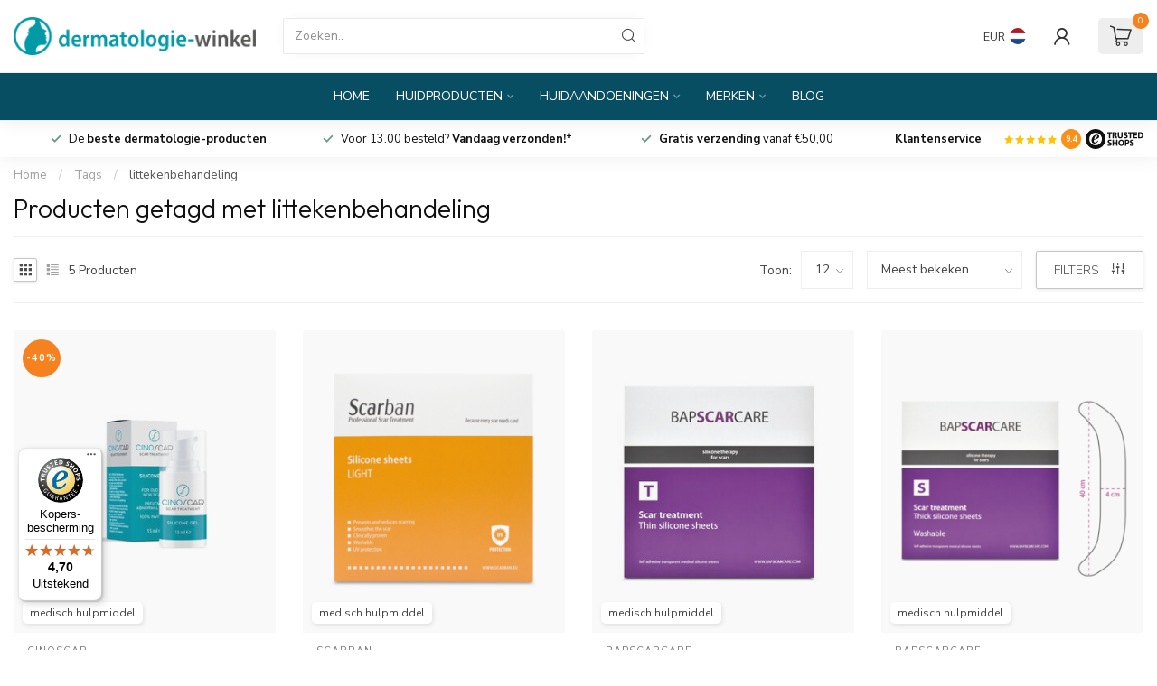

--- FILE ---
content_type: text/css; charset=UTF-8
request_url: https://cdn.webshopapp.com/shops/207920/themes/183165/assets/custom.css?20260108083719
body_size: 2044
content:
/* 20260105085948 - v2 */
.gui,
.gui-block-linklist li a {
  color: #666666;
}

.gui-page-title,
.gui a.gui-bold,
.gui-block-subtitle,
.gui-table thead tr th,
.gui ul.gui-products li .gui-products-title a,
.gui-form label,
.gui-block-title.gui-dark strong,
.gui-block-title.gui-dark strong a,
.gui-content-subtitle {
  color: #000000;
}

.gui-block-inner strong {
  color: #848484;
}

.gui a {
  color: #0a8de9;
}

.gui-input.gui-focus,
.gui-text.gui-focus,
.gui-select.gui-focus {
  border-color: #0a8de9;
  box-shadow: 0 0 2px #0a8de9;
}

.gui-select.gui-focus .gui-handle {
  border-color: #0a8de9;
}

.gui-block,
.gui-block-title,
.gui-buttons.gui-border,
.gui-block-inner,
.gui-image {
  border-color: #8d8d8d;
}

.gui-block-title {
  color: #333333;
  background-color: #ffffff;
}

.gui-content-title {
  color: #333333;
}

.gui-form .gui-field .gui-description span {
  color: #666666;
}

.gui-block-inner {
  background-color: #f4f4f4;
}

.gui-block-option {
  border-color: #ededed;
  background-color: #f9f9f9;
}

.gui-block-option-block {
  border-color: #ededed;
}

.gui-block-title strong {
  color: #333333;
}

.gui-line,
.gui-cart-sum .gui-line {
  background-color: #cbcbcb;
}

.gui ul.gui-products li {
  border-color: #dcdcdc;
}

.gui-block-subcontent,
.gui-content-subtitle {
  border-color: #dcdcdc;
}

.gui-faq,
.gui-login,
.gui-password,
.gui-register,
.gui-review,
.gui-sitemap,
.gui-block-linklist li,
.gui-table {
  border-color: #dcdcdc;
}

.gui-block-content .gui-table {
  border-color: #ededed;
}

.gui-table thead tr th {
  border-color: #cbcbcb;
  background-color: #f9f9f9;
}

.gui-table tbody tr td {
  border-color: #ededed;
}

.gui a.gui-button-large,
.gui a.gui-button-small {
  border-color: #8d8d8d;
  color: #000000;
  background-color: #ffffff;
}

.gui a.gui-button-large.gui-button-action,
.gui a.gui-button-small.gui-button-action {
  border-color: #8d8d8d;
  color: #000000;
  background-color: #ffffff;
}

.gui a.gui-button-large:active,
.gui a.gui-button-small:active {
  background-color: #cccccc;
  border-color: #707070;
}

.gui a.gui-button-large.gui-button-action:active,
.gui a.gui-button-small.gui-button-action:active {
  background-color: #cccccc;
  border-color: #707070;
}

.gui-input,
.gui-text,
.gui-select,
.gui-number {
  border-color: #8d8d8d;
  background-color: #ffffff;
}

.gui-select .gui-handle,
.gui-number .gui-handle {
  border-color: #8d8d8d;
}

.gui-number .gui-handle a {
  background-color: #ffffff;
}

.gui-input input,
.gui-number input,
.gui-text textarea,
.gui-select .gui-value {
  color: #000000;
}

.gui-progressbar {
  background-color: #76c61b;
}

/* custom */
/*JW Schutman, BAP Medical (o.b.v. KNO-Winkel code door LightspeedHQ) 10-12-2020 [actieve weergave in checkout] START*
.gui-inactive {
    opacity: 1!important;
}
/*JW Schutman, BAP Medical (o.b.v. KNO-Winkel code door LightspeedHQ) 10-12-2020 [actieve weergave in checkout] END*

/*Nynke Lont, LightspeedHQ 12-05-2017 13:44 START*

#tabs > ul > li:nth-child(3) {display:none;}
#tabs > ul > li:nth-child(2) {display:none;}

.product-configure-variants > select { width: 100% !important; }

/*Nynke Lont,  LightspeedHQ 12-05-2017 13:44 END */
/* ok */


/* Old custom css, conflicts wth new proxima theme */
/*a.header-link.compare, .product-block-quick,
.productpage .wishlist,
.productpage .share{
    display: none !important;
}

.header-hallmark img {
    max-height: 30px;
}

.cart-icon #qty {
    background: #F5821F;
}

#navbar nav>ul>li>a:hover, #navbar nav>ul>li:hover>a, #navbar nav>ul>li.active>a
{
  color:#fff;
  position: relative;
}

#navbar nav>ul>li.active>a:after {
    content: "";
    position: absolute;
    width: calc(100% + 15px);
    height: 28px;
    left: -7px;
    top: 50%;
    margin-top: -14px;
    z-index: -1;
    border-radius: 3px;
    box-shadow: 0px 3px 3px rgb(0 0 0 / 10%);
    background: #f56917;
  background:#f5821f;
      top: unset;
    bottom: 10px;
    height: 3px;
    width: 100%;
    left: 0;
}


.subheader {
    max-width: 1260px;
    margin: 0 auto;
}

.usps-header i {
    color: #f5821f;
    color: #fff;
    background: #f5821f;
    border-radius: 100%;
    font-size: 8px;
    width: 17px;
    height: 17px;
    text-align: center;
    vertical-align: text-bottom;
    line-height: 18px;
    background: #27b77b;
    background: #039ab1;
}

.button {	padding: 12px 24px; border-radius:3px; border-radius:50px;}
.button-large {	padding: 15px 30px; }

.button-txt{ color:#009ab2; }

@media all and (min-width:769px)
{
.productpage .offer-holder {
  background:#fff;
    box-shadow: 0px 0px 40px -10px rgb(0 0 0 / 11%);
    border-radius: 10px;
    border: 1px solid #f5f5f5;
}
}

.cart-popup .message-bar
{
    background: #039ab1;
}

.freeshipping-bar.complete .icon, .message-bar.success .icon
{
background: #00b4d0;
}

.newsletter .submit
{
  border-radius: 0 50px 50px 0;
}

.newsletter .input
{
  border-radius: 50px 0 0 50px;
  overflow: hidden;
}

.gui-checkout a.gui-button-large.gui-button-action {
    border-radius: 50px;
}

*/



/* Start custom - do not edit */
h1, h2, h3, h4, h5, h6, .h1, .h2, .h3, .h4, .h5, .heading{ text-transform: initial; }

.gui-thankyou img {
    max-width: 100%;
    height: auto;
}
/* end custom - do not edit */


/*:root
{
  --bf-yellow: #f3c315;
}

#notification-bf-container
{
  display:flex; align-items:center; flex-wrap:nowrap; margin-top:30px;
}

#notification-bf-img
{
  margin-right:30px; rotate:-25deg; max-width:90px;
  z-index:1;
}

#notification-bf-container  #notification
{
    background: #111;
    color: #f1cc19;
    font-weight: bold;
    font-size: 14px;
    margin: 30px;
    border-radius: 5px;
    box-shadow: 0px 0px 30px 0px #00000059;
    max-width: 1260px;
    margin: 0px auto 0px;
    padding: 15px 40px;
    border-bottom: 5px solid #d9a13e;
    background: #021b20;
    color: var(--bf-yellow);
}

#notification-bf-container #notification .x:before,
#notification-bf-container #notification .x:after {
    border-color: #222;
    opacity: 1;
}

#notification-bf-container  #notification .x {
    top: 50%;
    margin-top: -9px;
    right: 8px;
    background: var(--bf-yellow);
    width: 27px;
    height: 27px;
    margin-top: -13px;
}

#notification-bf-container a>strong
{
      font-weight: 900;
    background: var(--bf-yellow);
    color: #000;
    text-transform: uppercase;
    display: inline-block;
    padding: 1px 4px;
    border-radius: 3px;
}

@media(max-width:587px)
{
  #notification-bf-container
  {
    flex-wrap:wrap;
    margin-top:0;
  }
  
  #notification-bf-img{ max-width:60px; }
  
  #notification-bf-container #notification
  {
    padding: 10px 30px 10px 10px;
    padding: 10px;
    font-size: 13px;
  }
  
  #notification-bf-container #notification .x {
    right: -8px;
    top: 0;
  }
}*/


--- FILE ---
content_type: text/javascript;charset=utf-8
request_url: https://www.dermatologie-winkel.nl/nl/services/stats/pageview.js
body_size: -413
content:
// SEOshop 12-01-2026 18:30:21

--- FILE ---
content_type: text/javascript; charset: UTF-8;charset=utf-8
request_url: https://app.viewsion.net/apps/js/c/13d051/apploader.js
body_size: 876
content:
// 2026-01-12 11:10:53

// Lightspeed eCom APPs by © VIEWSION.net
// @license: www.dermatologie-winkel.nl

if (typeof($vA) === 'undefined') { var $vA = {}; 


// ####################################### Libs / Tools  


$vA.lang=document.documentElement.getAttribute("lang")||"en";var $vT={};$vT.cLoc=window.location,$vT.cLocP=$vT.cLoc.pathname,/\.html$/.test($vT.cLocP)?/\/page([1-9]|[1-9][1-9])\.html/.test($vT.cLocP)?$vT.cPType="catPageNext":$vT.cPType="product":/\/cart\/$/.test($vT.cLocP)?$vT.cPType="cart":/\/checkout\//.test($vT.cLocP)?$vT.cPType="checkout":/\/account\/ordersView\//.test($vT.cLocP)&&($vT.cPType="ordersView"),$vT.Trace=function(c){window.console&&window.console.log("VSNAPP LOG: "+c)},$vT.Log=function(c,e,o,t){$('<img src="https://seoshop.viewsion.net/apps/log/?uid='+c+"&ec="+e+"&ea="+o+"+&el="+t+'">').load()};


// ####################################### Apps  


// Trusted Shops 3.0
window.addEventListener('load', function () {
	let cfgL = [];
    let version = "connector";
    $vT.Trace("TS version:" + version);
    if(version === 'connector'){
        // new connector version - no jQuery dependency
        (function(document, tag) {
            var scriptTag = document.createElement(tag),
                firstScriptTag = document.getElementsByTagName(tag)[0];
            scriptTag.src = "https://app.viewsion.net/apps/js/c/13d051/trustbadge/vts__" + $vA.lang + ".js?v=1768212653";
            firstScriptTag.parentNode.insertBefore(scriptTag, firstScriptTag);
        }(document, 'script'));
    }else{
        // old legacy version
        if($.inArray($vA.lang.split("-")[0],cfgL) > -1){
            $.ajaxSetup({ cache: true });
            $vT.Trace("https://app.viewsion.net/apps/js/c/13d051/trustbadge/vts__" + $vA.lang + ".js?v=1768212653");
            $.getScript("https://app.viewsion.net/apps/js/c/13d051/trustbadge/vts__" + $vA.lang + ".js?v=1768212653").done( function() {
                //		
            });	
        }else{
            $vT.Trace("No Trusted Shop ID for this language (" + $vA.lang + ") found!");
        }
    }
}, false);



if (typeof $ !== 'undefined') {$(document).ready(function(){ $(".vJsChk").removeClass('vJsChk'); });}

}

--- FILE ---
content_type: text/javascript
request_url: https://widgets.trustedshops.com/js/X4BC5BE634634BADDD020DE0F636D30E6.js
body_size: 1355
content:
((e,t)=>{const a={shopInfo:{tsId:"X4BC5BE634634BADDD020DE0F636D30E6",name:"dermatologie-winkel.nl",url:"www.dermatologie-winkel.nl/nl/",language:"nl",targetMarket:"NLD",ratingVariant:"WIDGET",eTrustedIds:{accountId:"acc-784d882e-e14f-4f0a-bba7-14148c14f1b0",channelId:"chl-3581e446-b477-46a0-8b44-8d4cbcf3fd7d"},buyerProtection:{certificateType:"CLASSIC",certificateState:"PRODUCTION",mainProtectionCurrency:"EUR",classicProtectionAmount:100,maxProtectionDuration:30,plusProtectionAmount:2e4,basicProtectionAmount:100,firstCertified:"2025-03-06 11:24:20"},reviewSystem:{rating:{averageRating:4.7,averageRatingCount:174,overallRatingCount:435,distribution:{oneStar:1,twoStars:2,threeStars:1,fourStars:40,fiveStars:130}},reviews:[{average:5,buyerStatement:"Alles goed ontvangen.",rawChangeDate:"2026-01-11T10:32:02.000Z",changeDate:"11-1-2026",transactionDate:"1-1-2026"},{average:4,buyerStatement:"Snelle levering, goede informatie ook via de mail. Eerste indruk van het product positief.",rawChangeDate:"2026-01-04T11:26:48.000Z",changeDate:"4-1-2026",transactionDate:"28-12-2025"},{average:5,buyerStatement:"Snel en correct geleverd",rawChangeDate:"2025-12-13T13:50:37.000Z",changeDate:"13-12-2025",transactionDate:"6-12-2025"}]},features:["GUARANTEE_RECOG_CLASSIC_INTEGRATION","SHOP_CONSUMER_MEMBERSHIP","MARS_PUBLIC_QUESTIONNAIRE","MARS_QUESTIONNAIRE","DISABLE_REVIEWREQUEST_SENDING","MARS_EVENTS","MARS_REVIEWS"],consentManagementType:"OFF",urls:{profileUrl:"https://www.trstd.com/nl-nl/reviews/dermatologie-winkel-nl-nl",profileUrlLegalSection:"https://www.trstd.com/nl-nl/reviews/dermatologie-winkel-nl-nl#legal-info",reviewLegalUrl:"https://help.etrusted.com/hc/nl/articles/23970864566162"},contractStartDate:"2025-02-28 00:00:00",shopkeeper:{name:"Dos Medical B.V.",street:"Laan van Westenenk 64",country:"NL",city:"Apeldoorn",zip:"7336AZ"},displayVariant:"full",variant:"full",twoLetterCountryCode:"NL"},"process.env":{STAGE:"prod"},externalConfig:{trustbadgeScriptUrl:"https://widgets.trustedshops.com/assets/trustbadge.js",cdnDomain:"widgets.trustedshops.com"},elementIdSuffix:"-98e3dadd90eb493088abdc5597a70810",buildTimestamp:"2026-01-12T05:57:57.539Z",buildStage:"prod"},r=a=>{const{trustbadgeScriptUrl:r}=a.externalConfig;let n=t.querySelector(`script[src="${r}"]`);n&&t.body.removeChild(n),n=t.createElement("script"),n.src=r,n.charset="utf-8",n.setAttribute("data-type","trustbadge-business-logic"),n.onerror=()=>{throw new Error(`The Trustbadge script could not be loaded from ${r}. Have you maybe selected an invalid TSID?`)},n.onload=()=>{e.trustbadge?.load(a)},t.body.appendChild(n)};"complete"===t.readyState?r(a):e.addEventListener("load",(()=>{r(a)}))})(window,document);

--- FILE ---
content_type: image/svg+xml
request_url: https://cdn.webshopapp.com/shops/207920/themes/183165/assets/icon-payment-sofort.svg?20260108083719
body_size: 1455
content:
<svg width="70" height="40" xmlns="http://www.w3.org/2000/svg">

 <g>
  <title>Layer 1</title>
  <rect rx="6" stroke="#777777" id="svg_4" height="39.99997" width="69.5" y="0.00001" x="0.25" fill="#ffffff"/>
  <g stroke="null" id="svg_1" fill="none">
   <path stroke="null" id="svg_2" fill="#EE7F00" d="m55.86102,11.08301l0.5482,0.5482c0.36547,0.5482 0.5482,1.18777 0.45684,1.91871l2.10144,0l-3.10648,8.13167l3.01512,0l3.10648,-8.04031l3.92879,0l0.91367,-2.46691l-10.87269,0l-0.09137,-0.09137zm-0.18273,1.00504c-0.45684,-0.63957 -1.55324,-1.00504 -3.19785,-1.00504l-3.65468,0l-4.11152,10.50722l3.38058,0l1.55324,-3.65468l0.91367,3.65468l3.65468,0s-0.63957,-2.55828 -1.18777,-3.65468l-0.36547,-0.8223c0.91367,-0.36547 2.46691,-1.09641 3.10648,-2.74101c0.36547,-0.91367 0.36547,-1.64461 0,-2.28418l-0.09137,0zm-3.01512,2.37555c-0.2741,0.91367 -0.91367,1.37051 -2.01008,1.37051l-0.63957,0l1.00504,-2.55828l0.5482,0c1.09641,0 1.46187,0.2741 1.09641,1.18777zm-31.70439,-3.38058l-6.3957,0c-1.00504,0 -2.01008,0 -2.92375,0.45684c-0.91367,0.36547 -1.64461,1.18777 -2.19281,2.92375l-0.2741,0.91367c0,0.2741 0,0.5482 0.18273,0.73094l0.63957,0.63957l0.91367,0.45684l0.45684,0.09137l0.63957,0.18273l0.2741,0.18273l0.2741,0.18273l0,0.45684c0,0.2741 -0.18273,0.36547 -0.45684,0.45684l-1.09641,0.18273l-6.57843,0l-1.09641,2.74101l7.12664,0c0.63957,0 1.82734,0 3.01512,-0.5482a4.56836,4.56836 0 0 0 2.74101,-3.28922c0.18273,-0.63957 0.18273,-1.27914 -0.18273,-1.64461c-0.2741,-0.45684 -0.8223,-0.8223 -1.55324,-1.00504l-0.36547,-0.09137l-0.5482,-0.18273a0.73094,0.73094 0 0 1 -0.45684,-0.2741a0.5482,0.5482 0 0 1 0,-0.45684c0,-0.18273 0.09137,-0.36547 0.2741,-0.45684l0.73094,-0.18273l4.11152,0l0,-0.09137c0.91367,-0.91367 1.73598,-1.82734 2.74101,-2.37555zm6.30433,0.91367c-0.5482,-0.63957 -1.55324,-1.09641 -2.83238,-1.09641c-0.91367,0 -1.73598,0.18273 -2.55828,0.5482a7.67484,7.67484 0 0 0 -3.01512,2.46691l-1.37051,2.55828c-0.63957,1.82734 -0.63957,3.19785 0,4.11152c0.45684,0.5482 1.27914,1.18777 3.01512,1.18777c3.01512,0 5.29929,-1.82734 6.76117,-5.57339c0.36547,-1.00504 0.91367,-2.92375 0,-4.11152l0,-0.09137zm-3.28922,4.29425c-0.91367,2.46691 -1.64461,3.10648 -2.74101,3.10648c-0.91367,0 -1.37051,-0.63957 -0.36547,-3.10648c0.63957,-1.82734 1.64461,-3.01512 2.74101,-3.01512c1.00504,0 1.27914,0.63957 0.36547,3.01512zm15.53241,-5.20793l-6.48707,0c-1.82734,0 -3.19785,0.91367 -3.83742,2.46691l-3.19785,8.13167l3.38058,0l1.55324,-4.11152l3.01512,0l0.91367,-2.19281l-3.01512,0l0.45684,-1.27914c0.09137,-0.2741 0.36547,-0.45684 0.73094,-0.45684l3.56332,0l0,-0.18273c0.8223,-0.91367 1.82734,-1.82734 2.83238,-2.37555l0.09137,0zm6.30433,0.91367c-0.5482,-0.63957 -1.55324,-1.09641 -2.92375,-1.09641c-0.8223,0 -1.64461,0.18273 -2.46691,0.5482a7.76621,7.76621 0 0 0 -3.01512,2.46691c-0.5482,0.73094 -0.91367,1.55324 -1.37051,2.55828c-0.63957,1.82734 -0.63957,3.19785 0,4.11152c0.45684,0.5482 1.27914,1.18777 2.92375,1.18777c3.10648,0 5.48203,-1.82734 6.85253,-5.57339c0.36547,-1.00504 0.91367,-2.92375 0,-4.11152l0,-0.09137zm-3.38058,4.38562c-0.91367,2.46691 -1.64461,3.10648 -2.74101,3.10648c-1.00504,0 -1.37051,-0.63957 -0.45684,-3.10648c0.73094,-1.82734 1.64461,-3.01512 2.74101,-3.01512s1.37051,0.63957 0.45684,3.01512z"/>
   <path stroke="null" id="svg_3" fill="#3A3A3A" d="m7.89328,27.89456a2.10144,2.10144 0 0 1 -0.63957,0.91367a2.55828,2.55828 0 0 1 -0.91367,0.45684a3.65468,3.65468 0 0 1 -1.27914,0.18273l-1.46187,0l-0.18273,-0.09137l0,-0.2741l1.82734,-4.56836l0.09137,-0.2741l2.55828,0l0.45684,0.2741l0.18273,0.45684l0,0.5482a1.64461,1.64461 0 0 1 -0.5482,0.63957a1.82734,1.82734 0 0 1 -0.73094,0.45684c0.18273,0 0.2741,0 0.36547,0.18273c0.18273,0 0.2741,0.09137 0.2741,0.18273l0.09137,0.36547l0,0.5482l-0.09137,0zm-1.18777,0l0,-0.2741l0,-0.2741l-0.2741,-0.18273a1.82734,1.82734 0 0 0 -0.45684,0l-0.73094,0l-0.5482,1.46187l1.18777,0l0.36547,-0.18273a1.09641,1.09641 0 0 0 0.45684,-0.5482zm0.5482,-2.19281l0.09137,-0.2741l0,-0.2741l-0.2741,-0.09137l-1.00504,0l-0.45684,1.18777l1.00504,0a1.09641,1.09641 0 0 0 0.63957,-0.63957l0,0.09137zm6.03023,3.38058l0,0.18273l-0.09137,0.09137l-0.18273,0.09137l-0.91367,0l0,-1.18777l-2.10144,0l-0.73094,1.00504l0,0.09137l-0.18273,0l-0.18273,0.09137l-0.63957,0l-0.09137,0l0,-0.18273l0.18273,-0.2741l3.47195,-4.56836l0.09137,-0.18273l1.37051,0l0,4.75109l0,0.09137zm-1.09641,-3.83742l-1.64461,2.19281l1.73598,0l0,-2.19281l-0.09137,0zm6.85253,3.83742l-0.09137,0.18273l-0.18273,0.09137l-0.09137,0l-0.18273,0.09137l-0.73094,0l-0.18273,-0.09137l-0.09137,-0.2741l0,-0.2741l-0.63957,-2.55828l0,-0.45684l0,-0.5482l-0.2741,0.63957l-0.18273,0.5482l-1.09641,2.74101l0,0.09137l-0.18273,0l-0.18273,0.09137l-0.63957,0l0,-0.18273l1.82734,-4.65972c0,-0.18273 0.09137,-0.2741 0.18273,-0.2741l0.36547,-0.09137l1.09641,0l0.09137,0.2741l0,0.2741l0.45684,1.82734l0,0.73094l0.09137,0.36547l0,0.2741l0.2741,-0.5482l0.18273,-0.63957l0.91367,-2.46691l0.09137,0l0.09137,-0.09137l0.8223,0l0,0.09137l-1.82734,4.75109l0.09137,0.09137zm5.57339,0.18273l0,0.09137l-0.18273,0l-0.18273,0.09137l-0.2741,0a2.74101,2.74101 0 0 1 -0.36547,0l-0.18273,0l0,-0.18273l-0.8223,-2.46691l-0.91367,2.46691l0,0.09137l-0.2741,0l-0.18273,0.09137l-0.73094,0l0,-0.18273l1.82734,-4.93382l0.09137,0l0.09137,-0.09137l0.91367,0l0,0.09137l-0.8223,2.28418l2.55828,-2.28418l0.18273,-0.09137l1.00504,0l0,0.09137l-0.09137,0.18273l-0.2741,0.18273l-2.19281,1.82734l0.73094,2.46691l0,0.2741l0.09137,0zm2.28418,0l0,0.09137l-0.18273,0l-0.18273,0.09137l-0.73094,0l0,-0.18273l1.82734,-4.93382l0.18273,-0.09137l0.91367,0l0,0.09137l-1.82734,4.93382zm6.21296,-0.18273l0,0.18273l-0.18273,0.09137l-0.18273,0l-0.18273,0.09137l-0.73094,0l-0.18273,-0.09137l0,-0.36547l-0.09137,-0.2741l-0.45684,-2.46691l0,-0.45684l-0.09137,-0.5482l-0.18273,0.63957l-0.2741,0.5482l-1.00504,2.74101l-0.09137,0.09137l-0.09137,0l-0.18273,0.09137l-0.63957,0l0,-0.18273l1.82734,-4.65972c0,-0.18273 0,-0.2741 0.18273,-0.2741l0.2741,-0.09137l1.09641,0l0,0.2741l0.09137,0.2741l0.36547,1.82734l0,0.36547l0.09137,0.36547l0,0.36547l0.09137,0.2741l0.18273,-0.5482l0.2741,-0.63957l0.91367,-2.46691l0.18273,-0.09137l0.8223,0l0,0.09137l-1.82734,4.75109l0,0.09137zm7.67484,-4.02015l-0.09137,0.18273l0,0.09137l-0.18273,0.09137l-0.18273,0l-0.2741,-0.18273l-0.45684,-0.18273l-1.37051,0a2.64965,2.64965 0 0 0 -1.27914,1.00504a3.10648,3.10648 0 0 0 -0.63957,1.55324c0,0.18273 0,0.36547 0.18273,0.5482c0,0.18273 0.18273,0.2741 0.36547,0.36547l0.63957,0.09137a2.01008,2.01008 0 0 0 0.8223,-0.18273l0.45684,-1.18777l-1.09641,0l0,-0.36547l0.09137,-0.18273l0.09137,-0.18273l2.19281,0l0,0.2741l-0.73094,2.10144l-0.18273,0.18273l-0.2741,0.18273l-0.36547,0.09137l-0.45684,0.09137a5.29929,5.29929 0 0 1 -0.91367,0l-1.09641,-0.09137c-0.36547,-0.09137 -0.5482,-0.2741 -0.73094,-0.5482c-0.18273,-0.18273 -0.18273,-0.45684 -0.18273,-0.8223c0,-0.2741 0,-0.73094 0.18273,-1.09641a4.47699,4.47699 0 0 1 1.55324,-2.01008a4.11152,4.11152 0 0 1 3.56332,-0.63957l0.2741,0.18273l0.18273,0.09137l0,0.18273l-0.09137,0.36547z"/>
  </g>
 </g>
</svg>